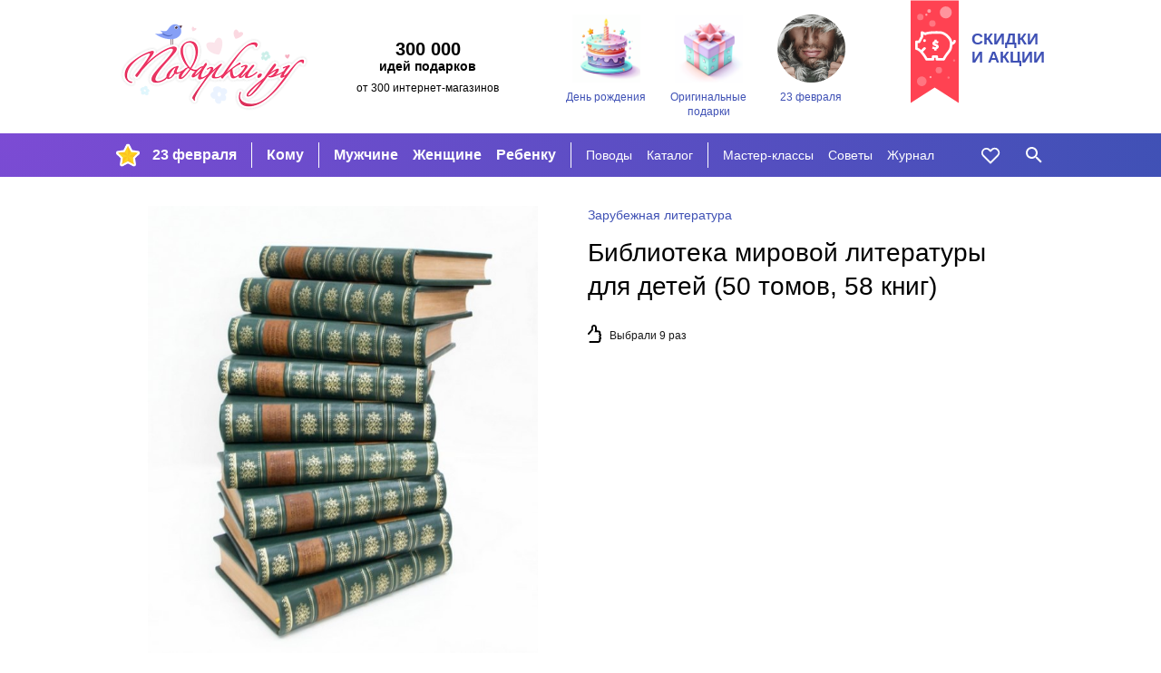

--- FILE ---
content_type: image/svg+xml
request_url: https://podarki.ru/static/images/placeholder.svg
body_size: 262
content:
<svg xmlns="http://www.w3.org/2000/svg" viewBox="0 0 280 280"><path fill="#c4c4c4" d="M280 0H0v280h280V0z"/><path fill="#fff" d="M181.3 174.9v-29.7h-37.5v46.5h20.7c9.3 0 16.8-7.6 16.8-16.8zm-65.8 16.8h20.7v-46.5H98.7v29.7c0 9.2 7.5 16.8 16.8 16.8zM140 94.4a16.77 16.77 0 00-29.7 10.7c0 3.3 1 6.4 2.6 9.1h-13c-3.6 0-6.5 2.4-6.5 5.4v15.1c0 3 2.9 5.4 6.5 5.4h36.2v-25.8h7.7V140H180c3.6 0 6.5-2.4 6.5-5.4v-15.1c0-3-2.9-5.4-6.5-5.4h-13c1.7-2.6 2.6-5.7 2.6-9.1 0-9.3-7.5-16.8-16.8-16.8-5.1.1-9.7 2.5-12.8 6.2z"/><path fill="#c4c4c4" d="M143.9 114.2h9c5 0 9-4 9-9s-4-9-9-9-9 4-9 9v9zm-7.8-9.1c0-5-4-9-9-9s-9 4-9 9 4 9 9 9h9v-9z"/></svg>